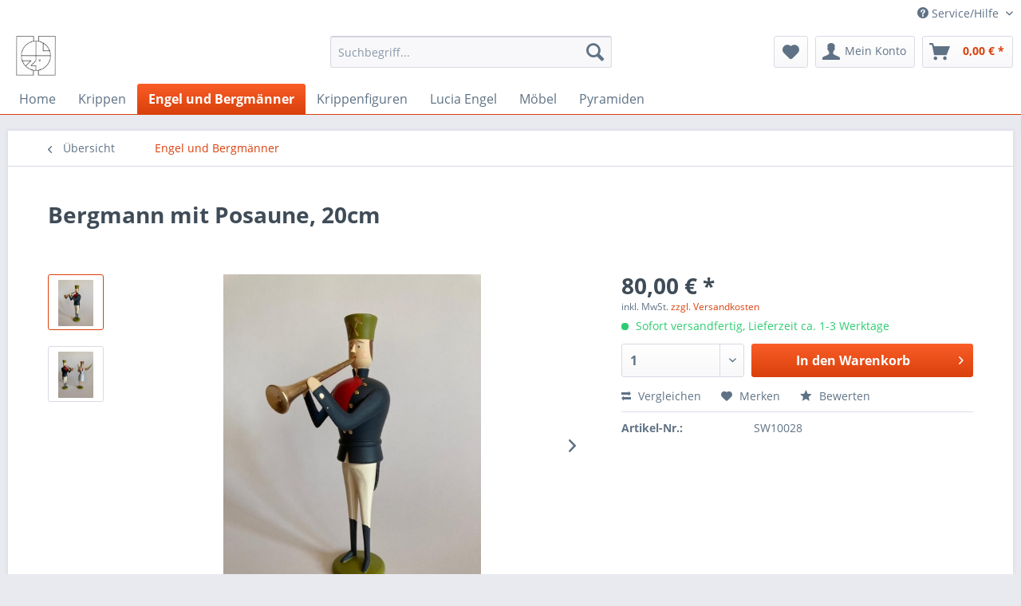

--- FILE ---
content_type: text/html; charset=UTF-8
request_url: https://laden.holzpunktdesign.de/engel-und-bergmaenner/29/bergmann-mit-posaune-20cm
body_size: 11157
content:
<!DOCTYPE html>
<html class="no-js" lang="de" itemscope="itemscope" itemtype="http://schema.org/WebPage">
<head>
<meta charset="utf-8">
<meta name="author" content="" />
<meta name="robots" content="index,follow" />
<meta name="revisit-after" content="15 days" />
<meta name="keywords" content="20cm, Bergmann, Posaune, Höhe, gedrechselt, beschnitzt, bemalt;, passend, Musikengel, Engel, Preis, enthalten" />
<meta name="description" content="Bergmann mit Posaune, Höhe 20cm, gedrechselt, beschnitzt, bemalt; passend zu Musikengel 20cm, Engel nicht im Preis enthalten" />
<meta property="og:type" content="product" />
<meta property="og:site_name" content="laden.holzpunktdesign.de" />
<meta property="og:url" content="https://laden.holzpunktdesign.de/engel-und-bergmaenner/29/bergmann-mit-posaune-20cm" />
<meta property="og:title" content="Bergmann mit Posaune, 20cm" />
<meta property="og:description" content="Bergmann mit Posaune, Höhe 20cm, gedrechselt, beschnitzt, bemalt; passend zu Musikengel 20cm, Engel nicht im Preis enthalten" />
<meta property="og:image" content="https://laden.holzpunktdesign.de/media/image/bf/f4/e7/714bc3af-ad8b-4a08-846e-95af8dd6c89b.jpg" />
<meta property="product:brand" content="Hans" />
<meta property="product:price" content="80,00" />
<meta property="product:product_link" content="https://laden.holzpunktdesign.de/engel-und-bergmaenner/29/bergmann-mit-posaune-20cm" />
<meta name="twitter:card" content="product" />
<meta name="twitter:site" content="laden.holzpunktdesign.de" />
<meta name="twitter:title" content="Bergmann mit Posaune, 20cm" />
<meta name="twitter:description" content="Bergmann mit Posaune, Höhe 20cm, gedrechselt, beschnitzt, bemalt; passend zu Musikengel 20cm, Engel nicht im Preis enthalten" />
<meta name="twitter:image" content="https://laden.holzpunktdesign.de/media/image/bf/f4/e7/714bc3af-ad8b-4a08-846e-95af8dd6c89b.jpg" />
<meta itemprop="copyrightHolder" content="laden.holzpunktdesign.de" />
<meta itemprop="copyrightYear" content="2014" />
<meta itemprop="isFamilyFriendly" content="True" />
<meta itemprop="image" content="https://laden.holzpunktdesign.de/media/image/bb/50/5c/logo1.jpg" />
<meta name="viewport" content="width=device-width, initial-scale=1.0, user-scalable=no">
<meta name="mobile-web-app-capable" content="yes">
<meta name="apple-mobile-web-app-title" content="laden.holzpunktdesign.de">
<meta name="apple-mobile-web-app-capable" content="yes">
<meta name="apple-mobile-web-app-status-bar-style" content="default">
<link rel="apple-touch-icon-precomposed" href="/themes/Frontend/Responsive/frontend/_public/src/img/apple-touch-icon-precomposed.png">
<link rel="shortcut icon" href="/themes/Frontend/Responsive/frontend/_public/src/img/favicon.ico">
<meta name="msapplication-navbutton-color" content="#D9400B" />
<meta name="application-name" content="laden.holzpunktdesign.de" />
<meta name="msapplication-starturl" content="https://laden.holzpunktdesign.de/" />
<meta name="msapplication-window" content="width=1024;height=768" />
<meta name="msapplication-TileImage" content="/themes/Frontend/Responsive/frontend/_public/src/img/win-tile-image.png">
<meta name="msapplication-TileColor" content="#D9400B">
<meta name="theme-color" content="#D9400B" />
<link rel="canonical" href="https://laden.holzpunktdesign.de/engel-und-bergmaenner/29/bergmann-mit-posaune-20cm" />
<title itemprop="name">Bergmann mit Posaune, 20cm | Engel und Bergmänner | laden.holzpunktdesign.de</title>
<link href="/web/cache/1534321793_4073c31124a7433453a75c61d7dc259a.css" media="all" rel="stylesheet" type="text/css" />
</head>
<body class="is--ctl-detail is--act-index" >
<div class="page-wrap">
<noscript class="noscript-main">
<div class="alert is--warning">
<div class="alert--icon">
<i class="icon--element icon--warning"></i>
</div>
<div class="alert--content">
Um laden.holzpunktdesign.de in vollem Umfang nutzen zu k&ouml;nnen, empfehlen wir Ihnen Javascript in Ihrem Browser zu aktiveren.
</div>
</div>
</noscript>
<header class="header-main">
<div class="top-bar">
<div class="container block-group">
<nav class="top-bar--navigation block" role="menubar">
<div class="navigation--entry entry--compare is--hidden" role="menuitem" aria-haspopup="true" data-drop-down-menu="true">
</div>
<div class="navigation--entry entry--service has--drop-down" role="menuitem" aria-haspopup="true" data-drop-down-menu="true">
<i class="icon--service"></i> Service/Hilfe
<ul class="service--list is--rounded" role="menu">
<li class="service--entry" role="menuitem">
<a class="service--link" href="https://laden.holzpunktdesign.de/registerFC/index/sValidation/H" title="Händler-Login" >
Händler-Login
</a>
</li>
<li class="service--entry" role="menuitem">
<a class="service--link" href="https://laden.holzpunktdesign.de/kontaktformular" title="Kontakt" target="_self">
Kontakt
</a>
</li>
<li class="service--entry" role="menuitem">
<a class="service--link" href="https://laden.holzpunktdesign.de/versandkosten" title="Versandkosten" >
Versandkosten
</a>
</li>
<li class="service--entry" role="menuitem">
<a class="service--link" href="https://laden.holzpunktdesign.de/widerrufsrecht" title="Widerrufsrecht" >
Widerrufsrecht
</a>
</li>
<li class="service--entry" role="menuitem">
<a class="service--link" href="https://laden.holzpunktdesign.de/datenschutz" title="Datenschutz" >
Datenschutz
</a>
</li>
<li class="service--entry" role="menuitem">
<a class="service--link" href="https://laden.holzpunktdesign.de/agb" title="AGB" >
AGB
</a>
</li>
<li class="service--entry" role="menuitem">
<a class="service--link" href="https://laden.holzpunktdesign.de/impressum" title="Impressum" >
Impressum
</a>
</li>
</ul>
</div>
</nav>
</div>
</div>
<div class="container header--navigation">
<div class="logo-main block-group" role="banner">
<div class="logo--shop block">
<a class="logo--link" href="https://laden.holzpunktdesign.de/" title="laden.holzpunktdesign.de - zur Startseite wechseln">
<picture>
<source srcset="https://laden.holzpunktdesign.de/media/image/bb/50/5c/logo1.jpg" media="(min-width: 78.75em)">
<source srcset="https://laden.holzpunktdesign.de/media/image/bb/50/5c/logo1.jpg" media="(min-width: 64em)">
<source srcset="https://laden.holzpunktdesign.de/media/image/bb/50/5c/logo1.jpg" media="(min-width: 48em)">
<img srcset="https://laden.holzpunktdesign.de/media/image/bb/50/5c/logo1.jpg" alt="laden.holzpunktdesign.de - zur Startseite wechseln" />
</picture>
</a>
</div>
</div>
<nav class="shop--navigation block-group">
<ul class="navigation--list block-group" role="menubar">
<li class="navigation--entry entry--menu-left" role="menuitem">
<a class="entry--link entry--trigger btn is--icon-left" href="#offcanvas--left" data-offcanvas="true" data-offCanvasSelector=".sidebar-main">
<i class="icon--menu"></i> Menü
</a>
</li>
<li class="navigation--entry entry--search" role="menuitem" data-search="true" aria-haspopup="true">
<a class="btn entry--link entry--trigger" href="#show-hide--search" title="Suche anzeigen / schließen">
<i class="icon--search"></i>
<span class="search--display">Suchen</span>
</a>
<form action="/search" method="get" class="main-search--form">
<input type="search" name="sSearch" class="main-search--field" autocomplete="off" autocapitalize="off" placeholder="Suchbegriff..." maxlength="30" />
<button type="submit" class="main-search--button">
<i class="icon--search"></i>
<span class="main-search--text">Suchen</span>
</button>
<div class="form--ajax-loader">&nbsp;</div>
</form>
<div class="main-search--results"></div>
</li>
<li class="navigation--entry entry--notepad" role="menuitem">
<a href="https://laden.holzpunktdesign.de/note" title="Merkzettel" class="btn">
<i class="icon--heart"></i>
</a>
</li>
<li class="navigation--entry entry--account with-slt" role="menuitem" data-offcanvas="true" data-offCanvasSelector=".account--dropdown-navigation">
<a href="https://laden.holzpunktdesign.de/account" title="Mein Konto" class="btn is--icon-left entry--link account--link">
<i class="icon--account"></i>
<span class="account--display">
Mein Konto
</span>
</a>
<div class="account--dropdown-navigation">
<div class="navigation--smartphone">
<div class="entry--close-off-canvas">
<a href="#close-account-menu" class="account--close-off-canvas" title="Menü schließen">
Menü schließen <i class="icon--arrow-right"></i>
</a>
</div>
</div>
<div class="account--menu is--rounded is--personalized">
<h2 class="navigation--headline">
Mein Konto
</h2>
<div class="account--menu-container">
<ul class="sidebar--navigation navigation--list is--level0 show--active-items">
<li class="navigation--entry">
<span class="navigation--signin">
<a href="https://laden.holzpunktdesign.de/account#hide-registration" class="blocked--link btn is--primary navigation--signin-btn" data-collapseTarget="#registration" data-action="close">
Anmelden
</a>
<span class="navigation--register">
oder
<a href="https://laden.holzpunktdesign.de/account#show-registration" class="blocked--link" data-collapseTarget="#registration" data-action="open">
registrieren
</a>
</span>
</span>
</li>
<li class="navigation--entry">
<a href="https://laden.holzpunktdesign.de/account" title="Übersicht" class="navigation--link">
Übersicht
</a>
</li>
<li class="navigation--entry">
<a href="https://laden.holzpunktdesign.de/account/profile" title="Persönliche Daten" class="navigation--link" rel="nofollow">
Persönliche Daten
</a>
</li>
<li class="navigation--entry">
<a href="https://laden.holzpunktdesign.de/address/index/sidebar/" title="Adressen" class="navigation--link" rel="nofollow">
Adressen
</a>
</li>
<li class="navigation--entry">
<a href="https://laden.holzpunktdesign.de/account/payment" title="Zahlungsarten" class="navigation--link" rel="nofollow">
Zahlungsarten
</a>
</li>
<li class="navigation--entry">
<a href="https://laden.holzpunktdesign.de/account/orders" title="Bestellungen" class="navigation--link" rel="nofollow">
Bestellungen
</a>
</li>
<li class="navigation--entry">
<a href="https://laden.holzpunktdesign.de/account/downloads" title="Sofortdownloads" class="navigation--link" rel="nofollow">
Sofortdownloads
</a>
</li>
<li class="navigation--entry">
<a href="https://laden.holzpunktdesign.de/note" title="Merkzettel" class="navigation--link" rel="nofollow">
Merkzettel
</a>
</li>
</ul>
</div>
</div>
</div>
</li>
<li class="navigation--entry entry--cart" role="menuitem">
<a class="btn is--icon-left cart--link" href="https://laden.holzpunktdesign.de/checkout/cart" title="Warenkorb">
<span class="cart--display">
Warenkorb
</span>
<span class="badge is--primary is--minimal cart--quantity is--hidden">0</span>
<i class="icon--basket"></i>
<span class="cart--amount">
0,00&nbsp;&euro; *
</span>
</a>
<div class="ajax-loader">&nbsp;</div>
</li>
</ul>
</nav>
<div class="container--ajax-cart" data-collapse-cart="true" data-displayMode="offcanvas"></div>
</div>
</header>
<nav class="navigation-main">
<div class="container" data-menu-scroller="true" data-listSelector=".navigation--list.container" data-viewPortSelector=".navigation--list-wrapper">
<div class="navigation--list-wrapper">
<ul class="navigation--list container" role="menubar" itemscope="itemscope" itemtype="http://schema.org/SiteNavigationElement">
<li class="navigation--entry is--home" role="menuitem"><a class="navigation--link is--first" href="https://laden.holzpunktdesign.de/" title="Home" itemprop="url"><span itemprop="name">Home</span></a></li><li class="navigation--entry" role="menuitem"><a class="navigation--link" href="https://laden.holzpunktdesign.de/krippen/" title="Krippen" itemprop="url"><span itemprop="name">Krippen</span></a></li><li class="navigation--entry is--active" role="menuitem"><a class="navigation--link is--active" href="https://laden.holzpunktdesign.de/engel-und-bergmaenner/" title="Engel und Bergmänner" itemprop="url"><span itemprop="name">Engel und Bergmänner</span></a></li><li class="navigation--entry" role="menuitem"><a class="navigation--link" href="https://laden.holzpunktdesign.de/krippenfiguren/" title="Krippenfiguren" itemprop="url"><span itemprop="name">Krippenfiguren</span></a></li><li class="navigation--entry" role="menuitem"><a class="navigation--link" href="https://laden.holzpunktdesign.de/lucia-engel/" title="Lucia Engel" itemprop="url"><span itemprop="name">Lucia Engel</span></a></li><li class="navigation--entry" role="menuitem"><a class="navigation--link" href="https://laden.holzpunktdesign.de/moebel/" title="Möbel" itemprop="url"><span itemprop="name">Möbel</span></a></li><li class="navigation--entry" role="menuitem"><a class="navigation--link" href="https://laden.holzpunktdesign.de/pyramiden/" title="Pyramiden" itemprop="url"><span itemprop="name">Pyramiden</span></a></li>            </ul>
</div>
</div>
</nav>
<section class="content-main container block-group">
<nav class="content--breadcrumb block">
<a class="breadcrumb--button breadcrumb--link" href="https://laden.holzpunktdesign.de/engel-und-bergmaenner/" title="Übersicht">
<i class="icon--arrow-left"></i>
<span class="breadcrumb--title">Übersicht</span>
</a>
<ul class="breadcrumb--list" role="menu" itemscope itemtype="http://schema.org/BreadcrumbList">
<li class="breadcrumb--entry is--active" itemprop="itemListElement" itemscope itemtype="http://schema.org/ListItem">
<a class="breadcrumb--link" href="https://laden.holzpunktdesign.de/engel-und-bergmaenner/" title="Engel und Bergmänner" itemprop="item">
<link itemprop="url" href="https://laden.holzpunktdesign.de/engel-und-bergmaenner/" />
<span class="breadcrumb--title" itemprop="name">Engel und Bergmänner</span>
</a>
<meta itemprop="position" content="0" />
</li>
</ul>
</nav>
<nav class="product--navigation">
<a href="#" class="navigation--link link--prev">
<div class="link--prev-button">
<span class="link--prev-inner">Zurück</span>
</div>
<div class="image--wrapper">
<div class="image--container"></div>
</div>
</a>
<a href="#" class="navigation--link link--next">
<div class="link--next-button">
<span class="link--next-inner">Vor</span>
</div>
<div class="image--wrapper">
<div class="image--container"></div>
</div>
</a>
</nav>
<div class="content-main--inner">
<aside class="sidebar-main off-canvas">
<div class="navigation--smartphone">
<ul class="navigation--list ">
<li class="navigation--entry entry--close-off-canvas">
<a href="#close-categories-menu" title="Menü schließen" class="navigation--link">
Menü schließen <i class="icon--arrow-right"></i>
</a>
</li>
</ul>
<div class="mobile--switches">
</div>
</div>
<div class="sidebar--categories-wrapper" data-subcategory-nav="true" data-mainCategoryId="3" data-categoryId="5" data-fetchUrl="/widgets/listing/getCategory/categoryId/5">
<div class="categories--headline navigation--headline">
Kategorien
</div>
<div class="sidebar--categories-navigation">
<ul class="sidebar--navigation categories--navigation navigation--list is--drop-down is--level0 is--rounded" role="menu">
<li class="navigation--entry" role="menuitem">
<a class="navigation--link" href="https://laden.holzpunktdesign.de/krippen/" data-categoryId="4" data-fetchUrl="/widgets/listing/getCategory/categoryId/4" title="Krippen" >
Krippen
</a>
</li>
<li class="navigation--entry is--active" role="menuitem">
<a class="navigation--link is--active" href="https://laden.holzpunktdesign.de/engel-und-bergmaenner/" data-categoryId="5" data-fetchUrl="/widgets/listing/getCategory/categoryId/5" title="Engel und Bergmänner" >
Engel und Bergmänner
</a>
</li>
<li class="navigation--entry" role="menuitem">
<a class="navigation--link" href="https://laden.holzpunktdesign.de/krippenfiguren/" data-categoryId="6" data-fetchUrl="/widgets/listing/getCategory/categoryId/6" title="Krippenfiguren" >
Krippenfiguren
</a>
</li>
<li class="navigation--entry" role="menuitem">
<a class="navigation--link" href="https://laden.holzpunktdesign.de/lucia-engel/" data-categoryId="7" data-fetchUrl="/widgets/listing/getCategory/categoryId/7" title="Lucia Engel" >
Lucia Engel
</a>
</li>
<li class="navigation--entry" role="menuitem">
<a class="navigation--link" href="https://laden.holzpunktdesign.de/moebel/" data-categoryId="8" data-fetchUrl="/widgets/listing/getCategory/categoryId/8" title="Möbel" >
Möbel
</a>
</li>
<li class="navigation--entry" role="menuitem">
<a class="navigation--link" href="https://laden.holzpunktdesign.de/pyramiden/" data-categoryId="9" data-fetchUrl="/widgets/listing/getCategory/categoryId/9" title="Pyramiden" >
Pyramiden
</a>
</li>
</ul>
</div>
<div class="shop-sites--container is--rounded">
<div class="shop-sites--headline navigation--headline">
Informationen
</div>
<ul class="shop-sites--navigation sidebar--navigation navigation--list is--drop-down is--level0" role="menu">
<li class="navigation--entry" role="menuitem">
<a class="navigation--link" href="https://laden.holzpunktdesign.de/registerFC/index/sValidation/H" title="Händler-Login" data-categoryId="21" data-fetchUrl="/widgets/listing/getCustomPage/pageId/21" >
Händler-Login
</a>
</li>
<li class="navigation--entry" role="menuitem">
<a class="navigation--link" href="https://laden.holzpunktdesign.de/kontaktformular" title="Kontakt" data-categoryId="1" data-fetchUrl="/widgets/listing/getCustomPage/pageId/1" target="_self">
Kontakt
</a>
</li>
<li class="navigation--entry" role="menuitem">
<a class="navigation--link" href="https://laden.holzpunktdesign.de/versandkosten" title="Versandkosten" data-categoryId="6" data-fetchUrl="/widgets/listing/getCustomPage/pageId/6" >
Versandkosten
</a>
</li>
<li class="navigation--entry" role="menuitem">
<a class="navigation--link" href="https://laden.holzpunktdesign.de/widerrufsrecht" title="Widerrufsrecht" data-categoryId="8" data-fetchUrl="/widgets/listing/getCustomPage/pageId/8" >
Widerrufsrecht
</a>
</li>
<li class="navigation--entry" role="menuitem">
<a class="navigation--link" href="https://laden.holzpunktdesign.de/datenschutz" title="Datenschutz" data-categoryId="7" data-fetchUrl="/widgets/listing/getCustomPage/pageId/7" >
Datenschutz
</a>
</li>
<li class="navigation--entry" role="menuitem">
<a class="navigation--link" href="https://laden.holzpunktdesign.de/agb" title="AGB" data-categoryId="4" data-fetchUrl="/widgets/listing/getCustomPage/pageId/4" >
AGB
</a>
</li>
<li class="navigation--entry" role="menuitem">
<a class="navigation--link" href="https://laden.holzpunktdesign.de/impressum" title="Impressum" data-categoryId="3" data-fetchUrl="/widgets/listing/getCustomPage/pageId/3" >
Impressum
</a>
</li>
</ul>
</div>
</div>
</aside>
<div class="content--wrapper">
<div class="content product--details" itemscope itemtype="http://schema.org/Product" data-product-navigation="/widgets/listing/productNavigation" data-category-id="5" data-main-ordernumber="SW10028" data-ajax-wishlist="true" data-compare-ajax="true" data-ajax-variants-container="true">
<header class="product--header">
<div class="product--info">
<h1 class="product--title" itemprop="name">
Bergmann mit Posaune, 20cm
</h1>
<div class="product--rating-container">
<a href="#product--publish-comment" class="product--rating-link" rel="nofollow" title="Bewertung abgeben">
<span class="product--rating">
</span>
</a>
</div>
</div>
</header>
<div class="product--detail-upper block-group">
<div class="product--image-container image-slider product--image-zoom" data-image-slider="true" data-image-gallery="true" data-maxZoom="0" data-thumbnails=".image--thumbnails" >
<div class="image--thumbnails image-slider--thumbnails">
<div class="image-slider--thumbnails-slide">
<a href="" title="Vorschau: Bergmann mit Posaune, 20cm" class="thumbnail--link is--active">
<img srcset="https://laden.holzpunktdesign.de/media/image/63/0e/8c/714bc3af-ad8b-4a08-846e-95af8dd6c89b_200x200.jpg, https://laden.holzpunktdesign.de/media/image/98/76/fc/714bc3af-ad8b-4a08-846e-95af8dd6c89b_200x200@2x.jpg 2x" alt="Vorschau: Bergmann mit Posaune, 20cm" title="Vorschau: Bergmann mit Posaune, 20cm" class="thumbnail--image" />
</a>
<a href="" title="Vorschau: Bergmann mit Posaune, 20cm" class="thumbnail--link">
<img srcset="https://laden.holzpunktdesign.de/media/image/12/a4/86/eea4cb17-cd35-46f4-8593-bce70f9ba4a5_200x200.jpg, https://laden.holzpunktdesign.de/media/image/2c/63/0e/eea4cb17-cd35-46f4-8593-bce70f9ba4a5_200x200@2x.jpg 2x" alt="Vorschau: Bergmann mit Posaune, 20cm" title="Vorschau: Bergmann mit Posaune, 20cm" class="thumbnail--image" />
</a>
</div>
</div>
<div class="image-slider--container">
<div class="image-slider--slide">
<div class="image--box image-slider--item">
<span class="image--element" data-img-large="https://laden.holzpunktdesign.de/media/image/41/5a/d9/714bc3af-ad8b-4a08-846e-95af8dd6c89b_1280x1280.jpg" data-img-small="https://laden.holzpunktdesign.de/media/image/63/0e/8c/714bc3af-ad8b-4a08-846e-95af8dd6c89b_200x200.jpg" data-img-original="https://laden.holzpunktdesign.de/media/image/bf/f4/e7/714bc3af-ad8b-4a08-846e-95af8dd6c89b.jpg" data-alt="Bergmann mit Posaune, 20cm">
<span class="image--media">
<img srcset="https://laden.holzpunktdesign.de/media/image/63/25/be/714bc3af-ad8b-4a08-846e-95af8dd6c89b_600x600.jpg, https://laden.holzpunktdesign.de/media/image/65/5d/55/714bc3af-ad8b-4a08-846e-95af8dd6c89b_600x600@2x.jpg 2x" src="https://laden.holzpunktdesign.de/media/image/63/25/be/714bc3af-ad8b-4a08-846e-95af8dd6c89b_600x600.jpg" alt="Bergmann mit Posaune, 20cm" itemprop="image" />
</span>
</span>
</div>
<div class="image--box image-slider--item">
<span class="image--element" data-img-large="https://laden.holzpunktdesign.de/media/image/03/7a/df/eea4cb17-cd35-46f4-8593-bce70f9ba4a5_1280x1280.jpg" data-img-small="https://laden.holzpunktdesign.de/media/image/12/a4/86/eea4cb17-cd35-46f4-8593-bce70f9ba4a5_200x200.jpg" data-img-original="https://laden.holzpunktdesign.de/media/image/57/b0/80/eea4cb17-cd35-46f4-8593-bce70f9ba4a5.jpg" data-alt="Bergmann mit Posaune, 20cm">
<span class="image--media">
<img srcset="https://laden.holzpunktdesign.de/media/image/1d/52/de/eea4cb17-cd35-46f4-8593-bce70f9ba4a5_600x600.jpg, https://laden.holzpunktdesign.de/media/image/86/e5/08/eea4cb17-cd35-46f4-8593-bce70f9ba4a5_600x600@2x.jpg 2x" alt="Bergmann mit Posaune, 20cm" itemprop="image" />
</span>
</span>
</div>
</div>
</div>
<div class="image--dots image-slider--dots panel--dot-nav">
<a href="#" class="dot--link">&nbsp;</a>
<a href="#" class="dot--link">&nbsp;</a>
</div>
</div>
<div class="product--buybox block">
<meta itemprop="brand" content="Hans"/>
<div itemprop="offers" itemscope itemtype="http://schema.org/Offer" class="buybox--inner">
<meta itemprop="priceCurrency" content="EUR"/>
<div class="product--price price--default">
<span class="price--content content--default">
<meta itemprop="price" content="80.00">
80,00&nbsp;&euro; *
</span>
</div>
<p class="product--tax" data-content="" data-modalbox="true" data-targetSelector="a" data-mode="ajax">
inkl. MwSt. <a title="Versandkosten" href="https://laden.holzpunktdesign.de/versandkosten" style="text-decoration:underline">zzgl. Versandkosten</a>
</p>
<div class="product--delivery">
<link itemprop="availability" href="http://schema.org/InStock" />
<p class="delivery--information">
<span class="delivery--text delivery--text-available">
<i class="delivery--status-icon delivery--status-available"></i>
Sofort versandfertig, Lieferzeit ca. 1-3 Werktage
</span>
</p>
</div>
<div class="product--configurator">
</div>
<form name="sAddToBasket" method="post" action="https://laden.holzpunktdesign.de/checkout/addArticle" class="buybox--form" data-add-article="true" data-eventName="submit" data-showModal="false" data-addArticleUrl="https://laden.holzpunktdesign.de/checkout/ajaxAddArticleCart">
<input type="hidden" name="sActionIdentifier" value=""/>
<input type="hidden" name="sAddAccessories" id="sAddAccessories" value=""/>
<input type="hidden" name="sAdd" value="SW10028"/>
<div class="buybox--button-container block-group">
<div class="buybox--quantity block">
<div class="select-field">
<select id="sQuantity" name="sQuantity" class="quantity--select">
<option value="1">1</option>
<option value="2">2</option>
<option value="3">3</option>
</select>
</div>
</div>
<button class="buybox--button block btn is--primary is--icon-right is--center is--large" name="In den Warenkorb">
<span class="buy-btn--cart-add">In den</span> <span class="buy-btn--cart-text">Warenkorb</span> <i class="icon--arrow-right"></i>
</button>
</div>
</form>
<nav class="product--actions">
<form action="https://laden.holzpunktdesign.de/compare/add_article/articleID/29" method="post" class="action--form">
<button type="submit" data-product-compare-add="true" title="Vergleichen" class="action--link action--compare">
<i class="icon--compare"></i> Vergleichen
</button>
</form>
<form action="https://laden.holzpunktdesign.de/note/add/ordernumber/SW10028" method="post" class="action--form">
<button type="submit" class="action--link link--notepad" title="Auf den Merkzettel" data-ajaxUrl="https://laden.holzpunktdesign.de/note/ajaxAdd/ordernumber/SW10028" data-text="Gemerkt">
<i class="icon--heart"></i> <span class="action--text">Merken</span>
</button>
</form>
<a href="#content--product-reviews" data-show-tab="true" class="action--link link--publish-comment" rel="nofollow" title="Bewertung abgeben">
<i class="icon--star"></i> Bewerten
</a>
</nav>
</div>
<ul class="product--base-info list--unstyled">
<li class="base-info--entry entry--sku">
<strong class="entry--label">
Artikel-Nr.:
</strong>
<meta itemprop="productID" content="29"/>
<span class="entry--content" itemprop="sku">
SW10028
</span>
</li>
</ul>
</div>
</div>
<div class="tab-menu--product">
<div class="tab--navigation">
<a href="#" class="tab--link" title="Beschreibung" data-tabName="description">Beschreibung</a>
<a href="#" class="tab--link" title="Bewertungen" data-tabName="rating">
Bewertungen
<span class="product--rating-count">0</span>
</a>
</div>
<div class="tab--container-list">
<div class="tab--container">
<div class="tab--header">
<a href="#" class="tab--title" title="Beschreibung">Beschreibung</a>
</div>
<div class="tab--preview">
Bergmann mit Posaune, Höhe 20cm, gedrechselt, beschnitzt, bemalt; passend zu Musikengel 20cm,...<a href="#" class="tab--link" title=" mehr"> mehr</a>
</div>
<div class="tab--content">
<div class="buttons--off-canvas">
<a href="#" title="Menü schließen" class="close--off-canvas">
<i class="icon--arrow-left"></i>
Menü schließen
</a>
</div>
<div class="content--description">
<div class="content--title">
Produktinformationen "Bergmann mit Posaune, 20cm"
</div>
<div class="product--description" itemprop="description">
<p>Bergmann mit Posaune, Höhe 20cm, gedrechselt, beschnitzt, bemalt; passend zu Musikengel 20cm, Engel nicht im Preis enthalten</p>
</div>
<div class="content--title">
Weiterführende Links zu "Bergmann mit Posaune, 20cm"
</div>
<ul class="content--list list--unstyled">
<li class="list--entry">
<a href="https://laden.holzpunktdesign.de/anfrage-formular?sInquiry=detail&sOrdernumber=SW10028" rel="nofollow" class="content--link link--contact" title="Fragen zum Artikel?">
<i class="icon--arrow-right"></i> Fragen zum Artikel?
</a>
</li>
<li class="list--entry">
<a href="https://laden.holzpunktdesign.de/hans/" target="_parent" class="content--link link--supplier" title="Weitere Artikel von Hans">
<i class="icon--arrow-right"></i> Weitere Artikel von Hans
</a>
</li>
</ul>
</div>
</div>
</div>
<div class="tab--container">
<div class="tab--header">
<a href="#" class="tab--title" title="Bewertungen">Bewertungen</a>
<span class="product--rating-count">0</span>
</div>
<div class="tab--preview">
Bewertungen lesen, schreiben und diskutieren...<a href="#" class="tab--link" title=" mehr"> mehr</a>
</div>
<div id="tab--product-comment" class="tab--content">
<div class="buttons--off-canvas">
<a href="#" title="Menü schließen" class="close--off-canvas">
<i class="icon--arrow-left"></i>
Menü schließen
</a>
</div>
<div class="content--product-reviews" id="detail--product-reviews">
<div class="content--title">
Kundenbewertungen für "Bergmann mit Posaune, 20cm"
</div>
<div class="review--form-container">
<div id="product--publish-comment" class="content--title">
Bewertung schreiben
</div>
<div class="alert is--warning is--rounded">
<div class="alert--icon">
<i class="icon--element icon--warning"></i>
</div>
<div class="alert--content">
Bewertungen werden nach Überprüfung freigeschaltet.
</div>
</div>
<form method="post" action="https://laden.holzpunktdesign.de/engel-und-bergmaenner/29/bergmann-mit-posaune-20cm?action=rating&amp;c=5#detail--product-reviews" class="content--form review--form">
<input name="sVoteName" type="text" value="" class="review--field" placeholder="Ihr Name" />
<input name="sVoteMail" type="email" value="" class="review--field" placeholder="Ihre E-Mail-Adresse*" required="required" aria-required="true" />
<input name="sVoteSummary" type="text" value="" id="sVoteSummary" class="review--field" placeholder="Zusammenfassung*" required="required" aria-required="true" />
<div class="field--select review--field select-field">
<select name="sVoteStars">
<option value="10">10 sehr gut</option>
<option value="9">9</option>
<option value="8">8</option>
<option value="7">7</option>
<option value="6">6</option>
<option value="5">5</option>
<option value="4">4</option>
<option value="3">3</option>
<option value="2">2</option>
<option value="1">1 sehr schlecht</option>
</select>
</div>
<textarea name="sVoteComment" placeholder="Ihre Meinung" cols="3" rows="2" class="review--field"></textarea>
<div class="captcha--placeholder" data-src="/widgets/Captcha"></div>
<p class="review--notice">
Die mit einem * markierten Felder sind Pflichtfelder.
</p>
<div class="review--actions">
<button type="submit" class="btn is--primary" name="Submit">
Speichern
</button>
</div>
</form>
</div>
</div>
</div>
</div>
</div>
</div>
<div class="tab-menu--cross-selling">
<div class="tab--navigation">
<a href="#content--also-bought" title="Kunden kauften auch" class="tab--link">Kunden kauften auch</a>
<a href="#content--customer-viewed" title="Kunden haben sich ebenfalls angesehen" class="tab--link">Kunden haben sich ebenfalls angesehen</a>
</div>
<div class="tab--container-list">
<div class="tab--container" data-tab-id="alsobought">
<div class="tab--header">
<a href="#" class="tab--title" title="Kunden kauften auch">Kunden kauften auch</a>
</div>
<div class="tab--content content--also-bought">
<div class="bought--content">
<div class="product-slider " data-initOnEvent="onShowContent-alsobought" data-product-slider="true">
<div class="product-slider--container">
<div class="product-slider--item">
<div class="product--box box--slider" data-page-index="" data-ordernumber="SW10009" data-category-id="5">
<div class="box--content is--rounded">
<div class="product--badges">
</div>
<div class="product--info">
<a href="https://laden.holzpunktdesign.de/engel-und-bergmaenner/10/musikengel-stehend-20cm" title="Musikengel stehend 20cm" class="product--image">
<span class="image--element">
<span class="image--media">
<img srcset="https://laden.holzpunktdesign.de/media/image/f8/6b/80/musikengel-stehendtBKfvKSGalkoN_200x200.jpg" alt="Musikengel stehend 20cm" title="Musikengel stehend 20cm" />
</span>
</span>
</a>
<a href="https://laden.holzpunktdesign.de/engel-und-bergmaenner/10/musikengel-stehend-20cm" class="product--title" title="Musikengel stehend 20cm">
Musikengel stehend 20cm
</a>
<div class="product--price-info">
<div class="price--unit">
</div>
<div class="product--price">
<span class="price--default is--nowrap">
80,00&nbsp;&euro;
*
</span>
</div>
</div>
</div>
</div>
</div>
</div>
<div class="product-slider--item">
<div class="product--box box--slider" data-page-index="" data-ordernumber="SW10026" data-category-id="5">
<div class="box--content is--rounded">
<div class="product--badges">
</div>
<div class="product--info">
<a href="https://laden.holzpunktdesign.de/engel-und-bergmaenner/27/musikengel-schwebend-mit-trompete-10cm" title="Musikengel schwebend mit Trompete, 10cm" class="product--image">
<span class="image--element">
<span class="image--media">
<img srcset="https://laden.holzpunktdesign.de/media/image/df/bb/60/IMG_2981_200x200.jpg, https://laden.holzpunktdesign.de/media/image/a6/1f/8d/IMG_2981_200x200@2x.jpg 2x" alt="Musikengel schwebend mit Trompete, 10cm" title="Musikengel schwebend mit Trompete, 10cm" />
</span>
</span>
</a>
<a href="https://laden.holzpunktdesign.de/engel-und-bergmaenner/27/musikengel-schwebend-mit-trompete-10cm" class="product--title" title="Musikengel schwebend mit Trompete, 10cm">
Musikengel schwebend mit Trompete, 10cm
</a>
<div class="product--price-info">
<div class="price--unit">
</div>
<div class="product--price">
<span class="price--default is--nowrap">
35,00&nbsp;&euro;
*
</span>
</div>
</div>
</div>
</div>
</div>
</div>
<div class="product-slider--item">
<div class="product--box box--slider" data-page-index="" data-ordernumber="SW10019" data-category-id="5">
<div class="box--content is--rounded">
<div class="product--badges">
</div>
<div class="product--info">
<a href="https://laden.holzpunktdesign.de/engel-und-bergmaenner/20/musikengel-schwebend-mit-schelle-10cm" title="Musikengel schwebend  mit Schelle, 10cm" class="product--image">
<span class="image--element">
<span class="image--media">
<img srcset="https://laden.holzpunktdesign.de/media/image/c5/fa/e7/0765ca50-ce0b-4dc0-8805-6d1bccbdc2f4_200x200.jpg, https://laden.holzpunktdesign.de/media/image/d4/75/81/0765ca50-ce0b-4dc0-8805-6d1bccbdc2f4_200x200@2x.jpg 2x" alt="Musikengel schwebend  mit Schelle, 10cm" title="Musikengel schwebend  mit Schelle, 10cm" />
</span>
</span>
</a>
<a href="https://laden.holzpunktdesign.de/engel-und-bergmaenner/20/musikengel-schwebend-mit-schelle-10cm" class="product--title" title="Musikengel schwebend  mit Schelle, 10cm">
Musikengel schwebend  mit Schelle, 10cm
</a>
<div class="product--price-info">
<div class="price--unit">
</div>
<div class="product--price">
<span class="price--default is--nowrap">
35,00&nbsp;&euro;
*
</span>
</div>
</div>
</div>
</div>
</div>
</div>
<div class="product-slider--item">
<div class="product--box box--slider" data-page-index="" data-ordernumber="SW10016" data-category-id="5">
<div class="box--content is--rounded">
<div class="product--badges">
</div>
<div class="product--info">
<a href="https://laden.holzpunktdesign.de/engel-und-bergmaenner/17/musikengel-schwebend-mit-floete-10cm" title="Musikengel  schwebend mit Flöte, 10cm" class="product--image">
<span class="image--element">
<span class="image--media">
<img srcset="https://laden.holzpunktdesign.de/media/image/f6/5d/72/IMG_2988_200x200.jpg, https://laden.holzpunktdesign.de/media/image/9d/1e/82/IMG_2988_200x200@2x.jpg 2x" alt="Musikengel  schwebend mit Flöte, 10cm" title="Musikengel  schwebend mit Flöte, 10cm" />
</span>
</span>
</a>
<a href="https://laden.holzpunktdesign.de/engel-und-bergmaenner/17/musikengel-schwebend-mit-floete-10cm" class="product--title" title="Musikengel  schwebend mit Flöte, 10cm">
Musikengel  schwebend mit Flöte, 10cm
</a>
<div class="product--price-info">
<div class="price--unit">
</div>
<div class="product--price">
<span class="price--default is--nowrap">
35,00&nbsp;&euro;
*
</span>
</div>
</div>
</div>
</div>
</div>
</div>
<div class="product-slider--item">
<div class="product--box box--slider" data-page-index="" data-ordernumber="SW10001" data-category-id="5">
<div class="box--content is--rounded">
<div class="product--badges">
</div>
<div class="product--info">
<a href="https://laden.holzpunktdesign.de/engel-und-bergmaenner/2/engel-mit-1-kerzenhalter-wahlweise-rechts-oder-links-20cm" title="Engel mit 1 Kerzenhalter wahlweise rechts oder links, 20cm" class="product--image">
<span class="image--element">
<span class="image--media">
<img srcset="https://laden.holzpunktdesign.de/media/image/da/1a/a3/engel-mit-1-kerzenhaltermp5ARppC8Qr7x_200x200.jpg, https://laden.holzpunktdesign.de/media/image/5a/a5/5b/engel-mit-1-kerzenhaltermp5ARppC8Qr7x_200x200@2x.jpg 2x" alt="Engel mit 1 Kerzenhalter wahlweise rechts oder links, 20cm" title="Engel mit 1 Kerzenhalter wahlweise rechts oder links, 20cm" />
</span>
</span>
</a>
<a href="https://laden.holzpunktdesign.de/engel-und-bergmaenner/2/engel-mit-1-kerzenhalter-wahlweise-rechts-oder-links-20cm" class="product--title" title="Engel mit 1 Kerzenhalter wahlweise rechts oder links, 20cm">
Engel mit 1 Kerzenhalter wahlweise rechts oder...
</a>
<div class="product--price-info">
<div class="price--unit">
</div>
<div class="product--price">
<span class="price--default is--nowrap">
80,00&nbsp;&euro;
*
</span>
</div>
</div>
</div>
</div>
</div>
</div>
</div>
</div>
</div>
</div>
</div>
<div class="tab--container" data-tab-id="alsoviewed">
<div class="tab--header">
<a href="#" class="tab--title" title="Kunden haben sich ebenfalls angesehen">Kunden haben sich ebenfalls angesehen</a>
</div>
<div class="tab--content content--also-viewed">
<div class="viewed--content">
<div class="product-slider " data-initOnEvent="onShowContent-alsoviewed" data-product-slider="true">
<div class="product-slider--container">
<div class="product-slider--item">
<div class="product--box box--slider" data-page-index="" data-ordernumber="SW10015" data-category-id="5">
<div class="box--content is--rounded">
<div class="product--badges">
</div>
<div class="product--info">
<a href="https://laden.holzpunktdesign.de/engel-und-bergmaenner/16/kranzengel-mit-12-kerzenhaltern-65cm" title="Kranzengel mit 12 Kerzenhaltern, 65cm" class="product--image">
<span class="image--element">
<span class="image--media">
<img srcset="https://laden.holzpunktdesign.de/media/image/a6/f4/8d/kranzengel_3_200x200.jpg" alt="Kranzengel mit 12 Kerzenhaltern, 65cm" title="Kranzengel mit 12 Kerzenhaltern, 65cm" />
</span>
</span>
</a>
<a href="https://laden.holzpunktdesign.de/engel-und-bergmaenner/16/kranzengel-mit-12-kerzenhaltern-65cm" class="product--title" title="Kranzengel mit 12 Kerzenhaltern, 65cm">
Kranzengel mit 12 Kerzenhaltern, 65cm
</a>
<div class="product--price-info">
<div class="price--unit">
</div>
<div class="product--price">
<span class="price--default is--nowrap">
300,00&nbsp;&euro;
*
</span>
</div>
</div>
</div>
</div>
</div>
</div>
<div class="product-slider--item">
<div class="product--box box--slider" data-page-index="" data-ordernumber="SW10019" data-category-id="5">
<div class="box--content is--rounded">
<div class="product--badges">
</div>
<div class="product--info">
<a href="https://laden.holzpunktdesign.de/engel-und-bergmaenner/20/musikengel-schwebend-mit-schelle-10cm" title="Musikengel schwebend  mit Schelle, 10cm" class="product--image">
<span class="image--element">
<span class="image--media">
<img srcset="https://laden.holzpunktdesign.de/media/image/c5/fa/e7/0765ca50-ce0b-4dc0-8805-6d1bccbdc2f4_200x200.jpg, https://laden.holzpunktdesign.de/media/image/d4/75/81/0765ca50-ce0b-4dc0-8805-6d1bccbdc2f4_200x200@2x.jpg 2x" alt="Musikengel schwebend  mit Schelle, 10cm" title="Musikengel schwebend  mit Schelle, 10cm" />
</span>
</span>
</a>
<a href="https://laden.holzpunktdesign.de/engel-und-bergmaenner/20/musikengel-schwebend-mit-schelle-10cm" class="product--title" title="Musikengel schwebend  mit Schelle, 10cm">
Musikengel schwebend  mit Schelle, 10cm
</a>
<div class="product--price-info">
<div class="price--unit">
</div>
<div class="product--price">
<span class="price--default is--nowrap">
35,00&nbsp;&euro;
*
</span>
</div>
</div>
</div>
</div>
</div>
</div>
<div class="product-slider--item">
<div class="product--box box--slider" data-page-index="" data-ordernumber="SW10016" data-category-id="5">
<div class="box--content is--rounded">
<div class="product--badges">
</div>
<div class="product--info">
<a href="https://laden.holzpunktdesign.de/engel-und-bergmaenner/17/musikengel-schwebend-mit-floete-10cm" title="Musikengel  schwebend mit Flöte, 10cm" class="product--image">
<span class="image--element">
<span class="image--media">
<img srcset="https://laden.holzpunktdesign.de/media/image/f6/5d/72/IMG_2988_200x200.jpg, https://laden.holzpunktdesign.de/media/image/9d/1e/82/IMG_2988_200x200@2x.jpg 2x" alt="Musikengel  schwebend mit Flöte, 10cm" title="Musikengel  schwebend mit Flöte, 10cm" />
</span>
</span>
</a>
<a href="https://laden.holzpunktdesign.de/engel-und-bergmaenner/17/musikengel-schwebend-mit-floete-10cm" class="product--title" title="Musikengel  schwebend mit Flöte, 10cm">
Musikengel  schwebend mit Flöte, 10cm
</a>
<div class="product--price-info">
<div class="price--unit">
</div>
<div class="product--price">
<span class="price--default is--nowrap">
35,00&nbsp;&euro;
*
</span>
</div>
</div>
</div>
</div>
</div>
</div>
<div class="product-slider--item">
<div class="product--box box--slider" data-page-index="" data-ordernumber="SW10031" data-category-id="5">
<div class="box--content is--rounded">
<div class="product--badges">
</div>
<div class="product--info">
<a href="https://laden.holzpunktdesign.de/engel-und-bergmaenner/32/lichtertuerke" title="Lichtertürke" class="product--image">
<span class="image--element">
<span class="image--media">
<img srcset="https://laden.holzpunktdesign.de/media/image/e5/1f/f7/Lichterturke9hQjUbHVdvc3i_200x200.jpg, https://laden.holzpunktdesign.de/media/image/86/15/a6/Lichterturke9hQjUbHVdvc3i_200x200@2x.jpg 2x" alt="Lichtertürke" title="Lichtertürke" />
</span>
</span>
</a>
<a href="https://laden.holzpunktdesign.de/engel-und-bergmaenner/32/lichtertuerke" class="product--title" title="Lichtertürke">
Lichtertürke
</a>
<div class="product--price-info">
<div class="price--unit">
</div>
<div class="product--price">
<span class="price--default is--nowrap">
250,00&nbsp;&euro;
*
</span>
</div>
</div>
</div>
</div>
</div>
</div>
<div class="product-slider--item">
<div class="product--box box--slider" data-page-index="" data-ordernumber="SW10026" data-category-id="5">
<div class="box--content is--rounded">
<div class="product--badges">
</div>
<div class="product--info">
<a href="https://laden.holzpunktdesign.de/engel-und-bergmaenner/27/musikengel-schwebend-mit-trompete-10cm" title="Musikengel schwebend mit Trompete, 10cm" class="product--image">
<span class="image--element">
<span class="image--media">
<img srcset="https://laden.holzpunktdesign.de/media/image/df/bb/60/IMG_2981_200x200.jpg, https://laden.holzpunktdesign.de/media/image/a6/1f/8d/IMG_2981_200x200@2x.jpg 2x" alt="Musikengel schwebend mit Trompete, 10cm" title="Musikengel schwebend mit Trompete, 10cm" />
</span>
</span>
</a>
<a href="https://laden.holzpunktdesign.de/engel-und-bergmaenner/27/musikengel-schwebend-mit-trompete-10cm" class="product--title" title="Musikengel schwebend mit Trompete, 10cm">
Musikengel schwebend mit Trompete, 10cm
</a>
<div class="product--price-info">
<div class="price--unit">
</div>
<div class="product--price">
<span class="price--default is--nowrap">
35,00&nbsp;&euro;
*
</span>
</div>
</div>
</div>
</div>
</div>
</div>
<div class="product-slider--item">
<div class="product--box box--slider" data-page-index="" data-ordernumber="SW10002" data-category-id="5">
<div class="box--content is--rounded">
<div class="product--badges">
</div>
<div class="product--info">
<a href="https://laden.holzpunktdesign.de/krippen/3/krippen/pyramidenfiguren-satz-10cm" title="Krippen- / Pyramidenfiguren  (Satz), 10cm" class="product--image">
<span class="image--element">
<span class="image--media">
<img srcset="https://laden.holzpunktdesign.de/media/image/40/22/29/8581bc58-6f0b-494e-a469-b81be7c5a53d_200x200.jpg, https://laden.holzpunktdesign.de/media/image/62/e3/31/8581bc58-6f0b-494e-a469-b81be7c5a53d_200x200@2x.jpg 2x" alt="Krippen- / Pyramidenfiguren  (Satz), 10cm" title="Krippen- / Pyramidenfiguren  (Satz), 10cm" />
</span>
</span>
</a>
<a href="https://laden.holzpunktdesign.de/krippen/3/krippen/pyramidenfiguren-satz-10cm" class="product--title" title="Krippen- / Pyramidenfiguren  (Satz), 10cm">
Krippen- / Pyramidenfiguren  (Satz), 10cm
</a>
<div class="product--price-info">
<div class="price--unit">
</div>
<div class="product--price">
<span class="price--default is--nowrap">
420,00&nbsp;&euro;
*
</span>
</div>
</div>
</div>
</div>
</div>
</div>
<div class="product-slider--item">
<div class="product--box box--slider" data-page-index="" data-ordernumber="SW10027" data-category-id="5">
<div class="box--content is--rounded">
<div class="product--badges">
</div>
<div class="product--info">
<a href="https://laden.holzpunktdesign.de/engel-und-bergmaenner/28/schwebeengel-50cm" title="Schwebeengel, 50cm" class="product--image">
<span class="image--element">
<span class="image--media">
<img srcset="https://laden.holzpunktdesign.de/media/image/b6/01/84/ENGEL2_200x200.jpg, https://laden.holzpunktdesign.de/media/image/59/f4/22/ENGEL2_200x200@2x.jpg 2x" alt="Schwebeengel, 50cm" title="Schwebeengel, 50cm" />
</span>
</span>
</a>
<a href="https://laden.holzpunktdesign.de/engel-und-bergmaenner/28/schwebeengel-50cm" class="product--title" title="Schwebeengel, 50cm">
Schwebeengel, 50cm
</a>
<div class="product--price-info">
<div class="price--unit">
</div>
<div class="product--price">
<span class="price--default is--nowrap">
220,00&nbsp;&euro;
*
</span>
</div>
</div>
</div>
</div>
</div>
</div>
<div class="product-slider--item">
<div class="product--box box--slider" data-page-index="" data-ordernumber="SW10009" data-category-id="5">
<div class="box--content is--rounded">
<div class="product--badges">
</div>
<div class="product--info">
<a href="https://laden.holzpunktdesign.de/engel-und-bergmaenner/10/musikengel-stehend-20cm" title="Musikengel stehend 20cm" class="product--image">
<span class="image--element">
<span class="image--media">
<img srcset="https://laden.holzpunktdesign.de/media/image/f8/6b/80/musikengel-stehendtBKfvKSGalkoN_200x200.jpg" alt="Musikengel stehend 20cm" title="Musikengel stehend 20cm" />
</span>
</span>
</a>
<a href="https://laden.holzpunktdesign.de/engel-und-bergmaenner/10/musikengel-stehend-20cm" class="product--title" title="Musikengel stehend 20cm">
Musikengel stehend 20cm
</a>
<div class="product--price-info">
<div class="price--unit">
</div>
<div class="product--price">
<span class="price--default is--nowrap">
80,00&nbsp;&euro;
*
</span>
</div>
</div>
</div>
</div>
</div>
</div>
<div class="product-slider--item">
<div class="product--box box--slider" data-page-index="" data-ordernumber="SW10023" data-category-id="5">
<div class="box--content is--rounded">
<div class="product--badges">
</div>
<div class="product--info">
<a href="https://laden.holzpunktdesign.de/engel-und-bergmaenner/24/bergmann-30cm" title="Bergmann, 30cm" class="product--image">
<span class="image--element">
<span class="image--media">
<img srcset="https://laden.holzpunktdesign.de/media/image/df/f7/71/bergmann2_200x200.jpg, https://laden.holzpunktdesign.de/media/image/96/20/b7/bergmann2_200x200@2x.jpg 2x" alt="Bergmann, 30cm" title="Bergmann, 30cm" />
</span>
</span>
</a>
<a href="https://laden.holzpunktdesign.de/engel-und-bergmaenner/24/bergmann-30cm" class="product--title" title="Bergmann, 30cm">
Bergmann, 30cm
</a>
<div class="product--price-info">
<div class="price--unit">
</div>
<div class="product--price">
<span class="price--default is--nowrap">
140,00&nbsp;&euro;
*
</span>
</div>
</div>
</div>
</div>
</div>
</div>
<div class="product-slider--item">
<div class="product--box box--slider" data-page-index="" data-ordernumber="SW10017" data-category-id="5">
<div class="box--content is--rounded">
<div class="product--badges">
</div>
<div class="product--info">
<a href="https://laden.holzpunktdesign.de/engel-und-bergmaenner/18/musikengel-schwebend-mit-posaune-10cm" title="Musikengel schwebend mit Posaune 10cm" class="product--image">
<span class="image--element">
<span class="image--media">
<img srcset="https://laden.holzpunktdesign.de/media/image/55/b7/f1/IMG_2949_200x200.jpg, https://laden.holzpunktdesign.de/media/image/7a/ce/f0/IMG_2949_200x200@2x.jpg 2x" alt="Musikengel schwebend mit Posaune 10cm" title="Musikengel schwebend mit Posaune 10cm" />
</span>
</span>
</a>
<a href="https://laden.holzpunktdesign.de/engel-und-bergmaenner/18/musikengel-schwebend-mit-posaune-10cm" class="product--title" title="Musikengel schwebend mit Posaune 10cm">
Musikengel schwebend mit Posaune 10cm
</a>
<div class="product--price-info">
<div class="price--unit">
</div>
<div class="product--price">
<span class="price--default is--nowrap">
35,00&nbsp;&euro;
*
</span>
</div>
</div>
</div>
</div>
</div>
</div>
<div class="product-slider--item">
<div class="product--box box--slider" data-page-index="" data-ordernumber="SW10014" data-category-id="5">
<div class="box--content is--rounded">
<div class="product--badges">
</div>
<div class="product--info">
<a href="https://laden.holzpunktdesign.de/krippenfiguren/15/flucht-nach-aegypten" title="Flucht nach Ägypten" class="product--image">
<span class="image--element">
<span class="image--media">
<img srcset="https://laden.holzpunktdesign.de/media/image/33/57/70/996a1b0e-f8f6-407e-a3c4-51f281cb20b4_200x200.jpg, https://laden.holzpunktdesign.de/media/image/2f/7f/e8/996a1b0e-f8f6-407e-a3c4-51f281cb20b4_200x200@2x.jpg 2x" alt="Flucht nach Ägypten" title="Flucht nach Ägypten" />
</span>
</span>
</a>
<a href="https://laden.holzpunktdesign.de/krippenfiguren/15/flucht-nach-aegypten" class="product--title" title="Flucht nach Ägypten">
Flucht nach Ägypten
</a>
<div class="product--price-info">
<div class="price--unit">
</div>
<div class="product--price">
<span class="price--default is--nowrap">
140,00&nbsp;&euro;
*
</span>
</div>
</div>
</div>
</div>
</div>
</div>
<div class="product-slider--item">
<div class="product--box box--slider" data-page-index="" data-ordernumber="SW10029" data-category-id="5">
<div class="box--content is--rounded">
<div class="product--badges">
</div>
<div class="product--info">
<a href="https://laden.holzpunktdesign.de/engel-und-bergmaenner/30/engel-schwebend-mit-harmonika-20cm" title="Engel schwebend mit Harmonika, 20cm" class="product--image">
<span class="image--element">
<span class="image--media">
<img srcset="https://laden.holzpunktdesign.de/media/image/90/43/b5/f7fa36f9-fb10-4eed-8c4b-21319eb7b657_200x200.jpg, https://laden.holzpunktdesign.de/media/image/94/2f/3a/f7fa36f9-fb10-4eed-8c4b-21319eb7b657_200x200@2x.jpg 2x" alt="Engel schwebend mit Harmonika, 20cm" title="Engel schwebend mit Harmonika, 20cm" />
</span>
</span>
</a>
<a href="https://laden.holzpunktdesign.de/engel-und-bergmaenner/30/engel-schwebend-mit-harmonika-20cm" class="product--title" title="Engel schwebend mit Harmonika, 20cm">
Engel schwebend mit Harmonika, 20cm
</a>
<div class="product--price-info">
<div class="price--unit">
</div>
<div class="product--price">
<span class="price--default is--nowrap">
80,00&nbsp;&euro;
*
</span>
</div>
</div>
</div>
</div>
</div>
</div>
<div class="product-slider--item">
<div class="product--box box--slider" data-page-index="" data-ordernumber="SW10024" data-category-id="5">
<div class="box--content is--rounded">
<div class="product--badges">
</div>
<div class="product--info">
<a href="https://laden.holzpunktdesign.de/engel-und-bergmaenner/25/engel-mit-brotteig-armen-30cm" title="Engel mit Brotteig-Armen, 30cm" class="product--image">
<span class="image--element">
<span class="image--media">
<img srcset="https://laden.holzpunktdesign.de/media/image/8b/ec/a6/engel_brotteig1_200x200.jpg, https://laden.holzpunktdesign.de/media/image/f2/77/17/engel_brotteig1_200x200@2x.jpg 2x" alt="Engel mit Brotteig-Armen, 30cm" title="Engel mit Brotteig-Armen, 30cm" />
</span>
</span>
</a>
<a href="https://laden.holzpunktdesign.de/engel-und-bergmaenner/25/engel-mit-brotteig-armen-30cm" class="product--title" title="Engel mit Brotteig-Armen, 30cm">
Engel mit Brotteig-Armen, 30cm
</a>
<div class="product--price-info">
<div class="price--unit">
</div>
<div class="product--price">
<span class="price--default is--nowrap">
140,00&nbsp;&euro;
*
</span>
</div>
</div>
</div>
</div>
</div>
</div>
<div class="product-slider--item">
<div class="product--box box--slider" data-page-index="" data-ordernumber="SW10021" data-category-id="5">
<div class="box--content is--rounded">
<div class="product--badges">
</div>
<div class="product--info">
<a href="https://laden.holzpunktdesign.de/krippenfiguren/22/schornsteinfeger-20cm" title="Schornsteinfeger, 20cm" class="product--image">
<span class="image--element">
<span class="image--media">
<img srcset="https://laden.holzpunktdesign.de/media/image/db/54/02/02530645-640a-459e-94cf-ebb59649ebe8_200x200.jpg, https://laden.holzpunktdesign.de/media/image/5b/f6/c9/02530645-640a-459e-94cf-ebb59649ebe8_200x200@2x.jpg 2x" alt="Schornsteinfeger, 20cm" title="Schornsteinfeger, 20cm" />
</span>
</span>
</a>
<a href="https://laden.holzpunktdesign.de/krippenfiguren/22/schornsteinfeger-20cm" class="product--title" title="Schornsteinfeger, 20cm">
Schornsteinfeger, 20cm
</a>
<div class="product--price-info">
<div class="price--unit">
</div>
<div class="product--price">
<span class="price--default is--nowrap">
80,00&nbsp;&euro;
*
</span>
</div>
</div>
</div>
</div>
</div>
</div>
<div class="product-slider--item">
<div class="product--box box--slider" data-page-index="" data-ordernumber="SW10020" data-category-id="5">
<div class="box--content is--rounded">
<div class="product--badges">
</div>
<div class="product--info">
<a href="https://laden.holzpunktdesign.de/krippenfiguren/21/kindelbaum" title="Kindelbaum" class="product--image">
<span class="image--element">
<span class="image--media">
<img srcset="https://laden.holzpunktdesign.de/media/image/60/02/b8/kindelbaum_200x200.jpg" alt="Kindelbaum" title="Kindelbaum" />
</span>
</span>
</a>
<a href="https://laden.holzpunktdesign.de/krippenfiguren/21/kindelbaum" class="product--title" title="Kindelbaum">
Kindelbaum
</a>
<div class="product--price-info">
<div class="price--unit">
</div>
<div class="product--price">
<span class="price--default is--nowrap">
150,00&nbsp;&euro;
*
</span>
</div>
</div>
</div>
</div>
</div>
</div>
<div class="product-slider--item">
<div class="product--box box--slider" data-page-index="" data-ordernumber="SW10007" data-category-id="5">
<div class="box--content is--rounded">
<div class="product--badges">
</div>
<div class="product--info">
<a href="https://laden.holzpunktdesign.de/engel-und-bergmaenner/8/engel-schwebend-mit-posaune-20cm" title="Engel schwebend mit Posaune, 20cm" class="product--image">
<span class="image--element">
<span class="image--media">
<img srcset="https://laden.holzpunktdesign.de/media/image/ef/09/e0/musikenge-schwebend-seite_200x200.jpg" alt="Engel schwebend mit Posaune, 20cm" title="Engel schwebend mit Posaune, 20cm" />
</span>
</span>
</a>
<a href="https://laden.holzpunktdesign.de/engel-und-bergmaenner/8/engel-schwebend-mit-posaune-20cm" class="product--title" title="Engel schwebend mit Posaune, 20cm">
Engel schwebend mit Posaune, 20cm
</a>
<div class="product--price-info">
<div class="price--unit">
</div>
<div class="product--price">
<span class="price--default is--nowrap">
80,00&nbsp;&euro;
*
</span>
</div>
</div>
</div>
</div>
</div>
</div>
<div class="product-slider--item">
<div class="product--box box--slider" data-page-index="" data-ordernumber="SW10003" data-category-id="5">
<div class="box--content is--rounded">
<div class="product--badges">
</div>
<div class="product--info">
<a href="https://laden.holzpunktdesign.de/krippen/4/krippenkasten" title="Krippenkasten" class="product--image">
<span class="image--element">
<span class="image--media">
<img srcset="https://laden.holzpunktdesign.de/media/image/c7/2f/9e/weihnachtskrippe_erzgebirge_offen4ofp7Ei49a9sq_200x200.jpg, https://laden.holzpunktdesign.de/media/image/d5/0d/8e/weihnachtskrippe_erzgebirge_offen4ofp7Ei49a9sq_200x200@2x.jpg 2x" alt="Krippenkasten" title="Krippenkasten" />
</span>
</span>
</a>
<a href="https://laden.holzpunktdesign.de/krippen/4/krippenkasten" class="product--title" title="Krippenkasten">
Krippenkasten
</a>
<div class="product--price-info">
<div class="price--unit">
</div>
<div class="product--price">
<span class="price--default is--nowrap">
750,00&nbsp;&euro;
*
</span>
</div>
</div>
</div>
</div>
</div>
</div>
<div class="product-slider--item">
<div class="product--box box--slider" data-page-index="" data-ordernumber="SW10041" data-category-id="5">
<div class="box--content is--rounded">
<div class="product--badges">
</div>
<div class="product--info">
<a href="https://laden.holzpunktdesign.de/engel-und-bergmaenner/42/musikengel-schwebend-55cm-mit-schelle" title="Musikengel schwebend, 55cm, mit Schelle" class="product--image">
<span class="image--element">
<span class="image--media">
<img srcset="https://laden.holzpunktdesign.de/media/image/a0/0a/ea/IMG_2844xh1pU5wFygdUZ_200x200.jpg, https://laden.holzpunktdesign.de/media/image/1a/99/27/IMG_2844xh1pU5wFygdUZ_200x200@2x.jpg 2x" alt="Musikengel schwebend, 55cm, mit Schelle" title="Musikengel schwebend, 55cm, mit Schelle" />
</span>
</span>
</a>
<a href="https://laden.holzpunktdesign.de/engel-und-bergmaenner/42/musikengel-schwebend-55cm-mit-schelle" class="product--title" title="Musikengel schwebend, 55cm, mit Schelle">
Musikengel schwebend, 55cm, mit Schelle
</a>
<div class="product--price-info">
<div class="price--unit">
</div>
<div class="product--price">
<span class="price--default is--nowrap">
220,00&nbsp;&euro;
*
</span>
</div>
</div>
</div>
</div>
</div>
</div>
<div class="product-slider--item">
<div class="product--box box--slider" data-page-index="" data-ordernumber="SW10030" data-category-id="5">
<div class="box--content is--rounded">
<div class="product--badges">
</div>
<div class="product--info">
<a href="https://laden.holzpunktdesign.de/engel-und-bergmaenner/31/schwebeengel-40cm" title="Schwebeengel, 40cm" class="product--image">
<span class="image--element">
<span class="image--media">
<img srcset="https://laden.holzpunktdesign.de/media/image/92/8a/d2/Engel-schwebend-40-2_200x200.jpg, https://laden.holzpunktdesign.de/media/image/a5/7c/55/Engel-schwebend-40-2_200x200@2x.jpg 2x" alt="Schwebeengel, 40cm" title="Schwebeengel, 40cm" />
</span>
</span>
</a>
<a href="https://laden.holzpunktdesign.de/engel-und-bergmaenner/31/schwebeengel-40cm" class="product--title" title="Schwebeengel, 40cm">
Schwebeengel, 40cm
</a>
<div class="product--price-info">
<div class="price--unit">
</div>
<div class="product--price">
<span class="price--default is--nowrap">
160,00&nbsp;&euro;
*
</span>
</div>
</div>
</div>
</div>
</div>
</div>
<div class="product-slider--item">
<div class="product--box box--slider" data-page-index="" data-ordernumber="SW10025" data-category-id="5">
<div class="box--content is--rounded">
<div class="product--badges">
</div>
<div class="product--info">
<a href="https://laden.holzpunktdesign.de/engel-und-bergmaenner/26/engel-mit-brettelarmen-30cm" title="Engel mit Brettelarmen, 30cm" class="product--image">
<span class="image--element">
<span class="image--media">
<img srcset="https://laden.holzpunktdesign.de/media/image/4b/cc/10/engel1_200x200.jpg, https://laden.holzpunktdesign.de/media/image/7a/2f/6c/engel1_200x200@2x.jpg 2x" alt="Engel mit Brettelarmen, 30cm" title="Engel mit Brettelarmen, 30cm" />
</span>
</span>
</a>
<a href="https://laden.holzpunktdesign.de/engel-und-bergmaenner/26/engel-mit-brettelarmen-30cm" class="product--title" title="Engel mit Brettelarmen, 30cm">
Engel mit Brettelarmen, 30cm
</a>
<div class="product--price-info">
<div class="price--unit">
</div>
<div class="product--price">
<span class="price--default is--nowrap">
140,00&nbsp;&euro;
*
</span>
</div>
</div>
</div>
</div>
</div>
</div>
<div class="product-slider--item">
<div class="product--box box--slider" data-page-index="" data-ordernumber="SW10011" data-category-id="5">
<div class="box--content is--rounded">
<div class="product--badges">
</div>
<div class="product--info">
<a href="https://laden.holzpunktdesign.de/engel-und-bergmaenner/12/bogenengel-40cm" title="Bogenengel 40cm" class="product--image">
<span class="image--element">
<span class="image--media">
<img srcset="https://laden.holzpunktdesign.de/media/image/fa/a5/c3/02a8ad79-53c6-4f2c-b3cb-b671091554a2_200x200.jpg, https://laden.holzpunktdesign.de/media/image/08/b7/21/02a8ad79-53c6-4f2c-b3cb-b671091554a2_200x200@2x.jpg 2x" alt="Bogenengel 40cm" title="Bogenengel 40cm" />
</span>
</span>
</a>
<a href="https://laden.holzpunktdesign.de/engel-und-bergmaenner/12/bogenengel-40cm" class="product--title" title="Bogenengel 40cm">
Bogenengel 40cm
</a>
<div class="product--price-info">
<div class="price--unit">
</div>
<div class="product--price">
<span class="price--default is--nowrap">
160,00&nbsp;&euro;
*
</span>
</div>
</div>
</div>
</div>
</div>
</div>
<div class="product-slider--item">
<div class="product--box box--slider" data-page-index="" data-ordernumber="SW10004" data-category-id="5">
<div class="box--content is--rounded">
<div class="product--badges">
</div>
<div class="product--info">
<a href="https://laden.holzpunktdesign.de/krippenfiguren/5/adam-und-eva" title="Adam und Eva" class="product--image">
<span class="image--element">
<span class="image--media">
<img srcset="https://laden.holzpunktdesign.de/media/image/75/a6/84/dsc_0083Za2g2nARcKpo8_200x200.jpg" alt="Adam und Eva" title="Adam und Eva" />
</span>
</span>
</a>
<a href="https://laden.holzpunktdesign.de/krippenfiguren/5/adam-und-eva" class="product--title" title="Adam und Eva">
Adam und Eva
</a>
<div class="product--price-info">
<div class="price--unit">
</div>
<div class="product--price">
<span class="price--default is--nowrap">
130,00&nbsp;&euro;
*
</span>
</div>
</div>
</div>
</div>
</div>
</div>
<div class="product-slider--item">
<div class="product--box box--slider" data-page-index="" data-ordernumber="SW10040" data-category-id="5">
<div class="box--content is--rounded">
<div class="product--badges">
</div>
<div class="product--info">
<a href="https://laden.holzpunktdesign.de/engel-und-bergmaenner/41/musikengel-schwebend-55cm-mit-trompete" title="Musikengel schwebend, 55cm, mit Trompete" class="product--image">
<span class="image--element">
<span class="image--media">
<img srcset="https://laden.holzpunktdesign.de/media/image/b2/74/ef/IMG_2831_n_200x200.jpg, https://laden.holzpunktdesign.de/media/image/a9/fe/44/IMG_2831_n_200x200@2x.jpg 2x" alt="Musikengel schwebend, 55cm, mit Trompete" title="Musikengel schwebend, 55cm, mit Trompete" />
</span>
</span>
</a>
<a href="https://laden.holzpunktdesign.de/engel-und-bergmaenner/41/musikengel-schwebend-55cm-mit-trompete" class="product--title" title="Musikengel schwebend, 55cm, mit Trompete">
Musikengel schwebend, 55cm, mit Trompete
</a>
<div class="product--price-info">
<div class="price--unit">
</div>
<div class="product--price">
<span class="price--default is--nowrap">
220,00&nbsp;&euro;
*
</span>
</div>
</div>
</div>
</div>
</div>
</div>
<div class="product-slider--item">
<div class="product--box box--slider" data-page-index="" data-ordernumber="SW10039" data-category-id="5">
<div class="box--content is--rounded">
<div class="product--badges">
</div>
<div class="product--info">
<a href="https://laden.holzpunktdesign.de/engel-und-bergmaenner/40/musikengel-schwebend-55cm-mit-waldhorn" title="Musikengel schwebend, 55cm, mit Waldhorn" class="product--image">
<span class="image--element">
<span class="image--media">
<img srcset="https://laden.holzpunktdesign.de/media/image/9e/19/9c/IMG_2820_200x200.jpg, https://laden.holzpunktdesign.de/media/image/20/f1/f9/IMG_2820_200x200@2x.jpg 2x" alt="Musikengel schwebend, 55cm, mit Waldhorn" title="Musikengel schwebend, 55cm, mit Waldhorn" />
</span>
</span>
</a>
<a href="https://laden.holzpunktdesign.de/engel-und-bergmaenner/40/musikengel-schwebend-55cm-mit-waldhorn" class="product--title" title="Musikengel schwebend, 55cm, mit Waldhorn">
Musikengel schwebend, 55cm, mit Waldhorn
</a>
<div class="product--price-info">
<div class="price--unit">
</div>
<div class="product--price">
<span class="price--default is--nowrap">
220,00&nbsp;&euro;
*
</span>
</div>
</div>
</div>
</div>
</div>
</div>
<div class="product-slider--item">
<div class="product--box box--slider" data-page-index="" data-ordernumber="SW10037" data-category-id="5">
<div class="box--content is--rounded">
<div class="product--badges">
</div>
<div class="product--info">
<a href="https://laden.holzpunktdesign.de/engel-und-bergmaenner/38/musikengel-schwebend-40cm-mit-schelle" title="Musikengel schwebend, 40cm, mit Schelle" class="product--image">
<span class="image--element">
<span class="image--media">
<img srcset="https://laden.holzpunktdesign.de/media/image/39/a6/5b/IMG_2932_200x200.jpg, https://laden.holzpunktdesign.de/media/image/68/15/ea/IMG_2932_200x200@2x.jpg 2x" alt="Musikengel schwebend, 40cm, mit Schelle" title="Musikengel schwebend, 40cm, mit Schelle" />
</span>
</span>
</a>
<a href="https://laden.holzpunktdesign.de/engel-und-bergmaenner/38/musikengel-schwebend-40cm-mit-schelle" class="product--title" title="Musikengel schwebend, 40cm, mit Schelle">
Musikengel schwebend, 40cm, mit Schelle
</a>
<div class="product--price-info">
<div class="price--unit">
</div>
<div class="product--price">
<span class="price--default is--nowrap">
180,00&nbsp;&euro;
*
</span>
</div>
</div>
</div>
</div>
</div>
</div>
<div class="product-slider--item">
<div class="product--box box--slider" data-page-index="" data-ordernumber="SW10034" data-category-id="5">
<div class="box--content is--rounded">
<div class="product--badges">
</div>
<div class="product--info">
<a href="https://laden.holzpunktdesign.de/engel-und-bergmaenner/35/musikengel-schwebend-40cm-mit-trompete" title="Musikengel schwebend, 40cm, mit Trompete" class="product--image">
<span class="image--element">
<span class="image--media">
<img srcset="https://laden.holzpunktdesign.de/media/image/15/d7/4e/IMG_2880_n_200x200.jpg, https://laden.holzpunktdesign.de/media/image/8b/c5/90/IMG_2880_n_200x200@2x.jpg 2x" alt="Musikengel schwebend, 40cm, mit Trompete" title="Musikengel schwebend, 40cm, mit Trompete" />
</span>
</span>
</a>
<a href="https://laden.holzpunktdesign.de/engel-und-bergmaenner/35/musikengel-schwebend-40cm-mit-trompete" class="product--title" title="Musikengel schwebend, 40cm, mit Trompete">
Musikengel schwebend, 40cm, mit Trompete
</a>
<div class="product--price-info">
<div class="price--unit">
</div>
<div class="product--price">
<span class="price--default is--nowrap">
180,00&nbsp;&euro;
*
</span>
</div>
</div>
</div>
</div>
</div>
</div>
<div class="product-slider--item">
<div class="product--box box--slider" data-page-index="" data-ordernumber="SW10005" data-category-id="5">
<div class="box--content is--rounded">
<div class="product--badges">
</div>
<div class="product--info">
<a href="https://laden.holzpunktdesign.de/engel-und-bergmaenner/6/bogenbergmann-40cm" title="Bogenbergmann 40cm" class="product--image">
<span class="image--element">
<span class="image--media">
<img srcset="https://laden.holzpunktdesign.de/media/image/cc/8f/40/08074230-c0f9-4dd0-809f-f9576e934869_200x200.jpg, https://laden.holzpunktdesign.de/media/image/ee/ba/76/08074230-c0f9-4dd0-809f-f9576e934869_200x200@2x.jpg 2x" alt="Bogenbergmann 40cm" title="Bogenbergmann 40cm" />
</span>
</span>
</a>
<a href="https://laden.holzpunktdesign.de/engel-und-bergmaenner/6/bogenbergmann-40cm" class="product--title" title="Bogenbergmann 40cm">
Bogenbergmann 40cm
</a>
<div class="product--price-info">
<div class="price--unit">
</div>
<div class="product--price">
<span class="price--default is--nowrap">
160,00&nbsp;&euro;
*
</span>
</div>
</div>
</div>
</div>
</div>
</div>
<div class="product-slider--item">
<div class="product--box box--slider" data-page-index="" data-ordernumber="SW10001" data-category-id="5">
<div class="box--content is--rounded">
<div class="product--badges">
</div>
<div class="product--info">
<a href="https://laden.holzpunktdesign.de/engel-und-bergmaenner/2/engel-mit-1-kerzenhalter-wahlweise-rechts-oder-links-20cm" title="Engel mit 1 Kerzenhalter wahlweise rechts oder links, 20cm" class="product--image">
<span class="image--element">
<span class="image--media">
<img srcset="https://laden.holzpunktdesign.de/media/image/da/1a/a3/engel-mit-1-kerzenhaltermp5ARppC8Qr7x_200x200.jpg, https://laden.holzpunktdesign.de/media/image/5a/a5/5b/engel-mit-1-kerzenhaltermp5ARppC8Qr7x_200x200@2x.jpg 2x" alt="Engel mit 1 Kerzenhalter wahlweise rechts oder links, 20cm" title="Engel mit 1 Kerzenhalter wahlweise rechts oder links, 20cm" />
</span>
</span>
</a>
<a href="https://laden.holzpunktdesign.de/engel-und-bergmaenner/2/engel-mit-1-kerzenhalter-wahlweise-rechts-oder-links-20cm" class="product--title" title="Engel mit 1 Kerzenhalter wahlweise rechts oder links, 20cm">
Engel mit 1 Kerzenhalter wahlweise rechts oder...
</a>
<div class="product--price-info">
<div class="price--unit">
</div>
<div class="product--price">
<span class="price--default is--nowrap">
80,00&nbsp;&euro;
*
</span>
</div>
</div>
</div>
</div>
</div>
</div>
<div class="product-slider--item">
<div class="product--box box--slider" data-page-index="" data-ordernumber="SW10042" data-category-id="5">
<div class="box--content is--rounded">
<div class="product--badges">
<div class="product--badge badge--newcomer">
NEU
</div>
</div>
<div class="product--info">
<a href="https://laden.holzpunktdesign.de/engel-und-bergmaenner/43/musikengel-schwebend-mit-trommel-10cm" title="Musikengel schwebend mit Trommel, 10cm" class="product--image">
<span class="image--element">
<span class="image--media">
<img srcset="https://laden.holzpunktdesign.de/media/image/55/7a/23/IMG_2964QCIjCwn6hX2VL_200x200.jpg, https://laden.holzpunktdesign.de/media/image/45/59/c3/IMG_2964QCIjCwn6hX2VL_200x200@2x.jpg 2x" alt="Musikengel schwebend mit Trommel, 10cm" title="Musikengel schwebend mit Trommel, 10cm" />
</span>
</span>
</a>
<a href="https://laden.holzpunktdesign.de/engel-und-bergmaenner/43/musikengel-schwebend-mit-trommel-10cm" class="product--title" title="Musikengel schwebend mit Trommel, 10cm">
Musikengel schwebend mit Trommel, 10cm
</a>
<div class="product--price-info">
<div class="price--unit">
</div>
<div class="product--price">
<span class="price--default is--nowrap">
35,00&nbsp;&euro;
*
</span>
</div>
</div>
</div>
</div>
</div>
</div>
<div class="product-slider--item">
<div class="product--box box--slider" data-page-index="" data-ordernumber="SW10036" data-category-id="5">
<div class="box--content is--rounded">
<div class="product--badges">
</div>
<div class="product--info">
<a href="https://laden.holzpunktdesign.de/engel-und-bergmaenner/37/musikengel-schwebend-40cm-mit-posaune" title="Musikengel schwebend, 40cm, mit Posaune" class="product--image">
<span class="image--element">
<span class="image--media">
<img srcset="https://laden.holzpunktdesign.de/media/image/ab/1a/1a/IMG_2909_200x200.jpg, https://laden.holzpunktdesign.de/media/image/97/77/2b/IMG_2909_200x200@2x.jpg 2x" alt="Musikengel schwebend, 40cm, mit Posaune" title="Musikengel schwebend, 40cm, mit Posaune" />
</span>
</span>
</a>
<a href="https://laden.holzpunktdesign.de/engel-und-bergmaenner/37/musikengel-schwebend-40cm-mit-posaune" class="product--title" title="Musikengel schwebend, 40cm, mit Posaune">
Musikengel schwebend, 40cm, mit Posaune
</a>
<div class="product--price-info">
<div class="price--unit">
</div>
<div class="product--price">
<span class="price--default is--nowrap">
180,00&nbsp;&euro;
*
</span>
</div>
</div>
</div>
</div>
</div>
</div>
<div class="product-slider--item">
<div class="product--box box--slider" data-page-index="" data-ordernumber="SW10035" data-category-id="5">
<div class="box--content is--rounded">
<div class="product--badges">
</div>
<div class="product--info">
<a href="https://laden.holzpunktdesign.de/engel-und-bergmaenner/36/musikengel-schwebend-40cm-mit-waldhorn" title="Musikengel schwebend, 40cm, mit Waldhorn" class="product--image">
<span class="image--element">
<span class="image--media">
<img srcset="https://laden.holzpunktdesign.de/media/image/f6/ba/1e/IMG_2896_200x200.jpg, https://laden.holzpunktdesign.de/media/image/5e/ab/09/IMG_2896_200x200@2x.jpg 2x" alt="Musikengel schwebend, 40cm, mit Waldhorn" title="Musikengel schwebend, 40cm, mit Waldhorn" />
</span>
</span>
</a>
<a href="https://laden.holzpunktdesign.de/engel-und-bergmaenner/36/musikengel-schwebend-40cm-mit-waldhorn" class="product--title" title="Musikengel schwebend, 40cm, mit Waldhorn">
Musikengel schwebend, 40cm, mit Waldhorn
</a>
<div class="product--price-info">
<div class="price--unit">
</div>
<div class="product--price">
<span class="price--default is--nowrap">
180,00&nbsp;&euro;
*
</span>
</div>
</div>
</div>
</div>
</div>
</div>
<div class="product-slider--item">
<div class="product--box box--slider" data-page-index="" data-ordernumber="SW10013" data-category-id="5">
<div class="box--content is--rounded">
<div class="product--badges">
</div>
<div class="product--info">
<a href="https://laden.holzpunktdesign.de/engel-und-bergmaenner/14/paar-bogenengel-und-bogenbergmann" title="Paar Bogenengel und Bogenbergmann" class="product--image">
<span class="image--element">
<span class="image--media">
<img srcset="https://laden.holzpunktdesign.de/media/image/13/e4/de/116aacec-27e0-4c0c-b3bd-ddad6c2917bd_200x200.jpg, https://laden.holzpunktdesign.de/media/image/d4/cb/43/116aacec-27e0-4c0c-b3bd-ddad6c2917bd_200x200@2x.jpg 2x" alt="Paar Bogenengel und Bogenbergmann" title="Paar Bogenengel und Bogenbergmann" />
</span>
</span>
</a>
<a href="https://laden.holzpunktdesign.de/engel-und-bergmaenner/14/paar-bogenengel-und-bogenbergmann" class="product--title" title="Paar Bogenengel und Bogenbergmann">
Paar Bogenengel und Bogenbergmann
</a>
<div class="product--price-info">
<div class="price--unit">
</div>
<div class="product--price">
<span class="price--default is--nowrap">
320,00&nbsp;&euro;
*
</span>
</div>
</div>
</div>
</div>
</div>
</div>
</div>
</div>
</div>
</div>
</div>
</div>
</div>
</div>
</div>
<div class="last-seen-products is--hidden" data-last-seen-products="true">
<div class="last-seen-products--title">
Zuletzt angesehen
</div>
<div class="last-seen-products--slider product-slider" data-product-slider="true">
<div class="last-seen-products--container product-slider--container"></div>
</div>
</div>
</div>
</section>
<footer class="footer-main">
<div class="container">
<div class="footer--columns block-group">
<div class="footer--column column--hotline is--first block">
<div class="column--headline">Service Hotline</div>
<div class="column--content">
<p class="column--desc">Fragen::<br /><br /><a href="tel:+49177 9652722" class="footer--phone-link">0177 9652722</a><br/>Mo-Fr, 09:00 - 17:00 Uhr</p>
</div>
</div>
<div class="footer--column column--menu block">
<div class="column--headline">Shop Service</div>
<nav class="column--navigation column--content">
<ul class="navigation--list" role="menu">
<li class="navigation--entry" role="menuitem">
<a class="navigation--link" href="https://laden.holzpunktdesign.de/defektes-produkt" title="Defektes Produkt" target="_self">
Defektes Produkt
</a>
</li>
<li class="navigation--entry" role="menuitem">
<a class="navigation--link" href="https://laden.holzpunktdesign.de/partnerformular" title="Partnerprogramm" target="_self">
Partnerprogramm
</a>
</li>
<li class="navigation--entry" role="menuitem">
<a class="navigation--link" href="https://laden.holzpunktdesign.de/kontaktformular" title="Kontakt" target="_self">
Kontakt
</a>
</li>
<li class="navigation--entry" role="menuitem">
<a class="navigation--link" href="https://laden.holzpunktdesign.de/versandkosten" title="Versandkosten">
Versandkosten
</a>
</li>
<li class="navigation--entry" role="menuitem">
<a class="navigation--link" href="https://laden.holzpunktdesign.de/rueckgabe" title="Rückgabe" target="_self">
Rückgabe
</a>
</li>
<li class="navigation--entry" role="menuitem">
<a class="navigation--link" href="https://laden.holzpunktdesign.de/widerrufsrecht" title="Widerrufsrecht">
Widerrufsrecht
</a>
</li>
<li class="navigation--entry" role="menuitem">
<a class="navigation--link" href="https://laden.holzpunktdesign.de/widerrufsbelehrung/widerrufsrecht" title="Widerrufsbelehrung / Widerrufsrecht">
Widerrufsbelehrung / Widerrufsrecht
</a>
</li>
<li class="navigation--entry" role="menuitem">
<a class="navigation--link" href="https://laden.holzpunktdesign.de/agb" title="AGB">
AGB
</a>
</li>
</ul>
</nav>
</div>
<div class="footer--column column--menu block">
<div class="column--headline">Informationen</div>
<nav class="column--navigation column--content">
<ul class="navigation--list" role="menu">
<li class="navigation--entry" role="menuitem">
<a class="navigation--link" href="https://laden.holzpunktdesign.de/newsletter" title="Newsletter">
Newsletter
</a>
</li>
<li class="navigation--entry" role="menuitem">
<a class="navigation--link" href="https://laden.holzpunktdesign.de/datenschutz" title="Datenschutz">
Datenschutz
</a>
</li>
<li class="navigation--entry" role="menuitem">
<a class="navigation--link" href="https://laden.holzpunktdesign.de/impressum" title="Impressum">
Impressum
</a>
</li>
</ul>
</nav>
</div>
<div class="footer--column column--newsletter is--last block">
<div class="column--headline">Newsletter</div>
<div class="column--content">
<p class="column--desc">
Abonnieren Sie den kostenlosen Newsletter und verpassen Sie keine Neuigkeit oder Aktion mehr von laden.holzpunktdesign.de.
</p>
<form class="newsletter--form" action="https://laden.holzpunktdesign.de/newsletter" method="post">
<input type="hidden" value="1" name="subscribeToNewsletter" />
<input type="email" name="newsletter" class="newsletter--field" placeholder="Ihre E-Mail Adresse" />
<button type="submit" class="newsletter--button btn">
<i class="icon--mail"></i> <span class="button--text">Newsletter abonnieren</span>
</button>
</form>
</div>
</div>
</div>
<div class="footer--bottom">
<div class="footer--vat-info">
<p class="vat-info--text">
* Alle Preise inkl. gesetzl. Mehrwertsteuer zzgl. <a title="Versandkosten" href="https://laden.holzpunktdesign.de/versandkosten">Versandkosten</a> und ggf. Nachnahmegebühren, wenn nicht anders beschrieben
</p>
</div>
<div class="container footer-minimal">
<div class="footer--service-menu">
<ul class="service--list is--rounded" role="menu">
<li class="service--entry" role="menuitem">
<a class="service--link" href="https://laden.holzpunktdesign.de/registerFC/index/sValidation/H" title="Händler-Login" >
Händler-Login
</a>
</li>
<li class="service--entry" role="menuitem">
<a class="service--link" href="https://laden.holzpunktdesign.de/kontaktformular" title="Kontakt" target="_self">
Kontakt
</a>
</li>
<li class="service--entry" role="menuitem">
<a class="service--link" href="https://laden.holzpunktdesign.de/versandkosten" title="Versandkosten" >
Versandkosten
</a>
</li>
<li class="service--entry" role="menuitem">
<a class="service--link" href="https://laden.holzpunktdesign.de/widerrufsrecht" title="Widerrufsrecht" >
Widerrufsrecht
</a>
</li>
<li class="service--entry" role="menuitem">
<a class="service--link" href="https://laden.holzpunktdesign.de/datenschutz" title="Datenschutz" >
Datenschutz
</a>
</li>
<li class="service--entry" role="menuitem">
<a class="service--link" href="https://laden.holzpunktdesign.de/agb" title="AGB" >
AGB
</a>
</li>
<li class="service--entry" role="menuitem">
<a class="service--link" href="https://laden.holzpunktdesign.de/impressum" title="Impressum" >
Impressum
</a>
</li>
</ul>
</div>
</div>
<div class="footer--copyright">
Realisiert mit Shopware
</div>
<div class="footer--logo">
<i class="icon--shopware"></i>
</div>
</div>
</div>
</footer>
</div>
<script type="text/javascript" id="footer--js-inline">
var timeNow = 1763702447;
var asyncCallbacks = [];
document.asyncReady = function (callback) {
asyncCallbacks.push(callback);
};
var controller = controller || {"vat_check_enabled":"","vat_check_required":"","register":"https:\/\/laden.holzpunktdesign.de\/register","checkout":"https:\/\/laden.holzpunktdesign.de\/checkout","ajax_search":"https:\/\/laden.holzpunktdesign.de\/ajax_search","ajax_cart":"https:\/\/laden.holzpunktdesign.de\/checkout\/ajaxCart","ajax_validate":"https:\/\/laden.holzpunktdesign.de\/register","ajax_add_article":"https:\/\/laden.holzpunktdesign.de\/checkout\/addArticle","ajax_listing":"\/widgets\/Listing\/ajaxListing","ajax_cart_refresh":"https:\/\/laden.holzpunktdesign.de\/checkout\/ajaxAmount","ajax_address_selection":"https:\/\/laden.holzpunktdesign.de\/address\/ajaxSelection","ajax_address_editor":"https:\/\/laden.holzpunktdesign.de\/address\/ajaxEditor"};
var snippets = snippets || { "noCookiesNotice": "Es wurde festgestellt, dass Cookies in Ihrem Browser deaktiviert sind. Um laden.holzpunktdesign.de in vollem Umfang nutzen zu k\u00f6nnen, empfehlen wir Ihnen, Cookies in Ihrem Browser zu aktiveren." };
var themeConfig = themeConfig || {"offcanvasOverlayPage":true};
var lastSeenProductsConfig = lastSeenProductsConfig || {"baseUrl":"","shopId":1,"noPicture":"\/themes\/Frontend\/Responsive\/frontend\/_public\/src\/img\/no-picture.jpg","productLimit":"5","currentArticle":{"articleId":29,"linkDetailsRewritten":"https:\/\/laden.holzpunktdesign.de\/engel-und-bergmaenner\/29\/bergmann-mit-posaune-20cm?c=5","articleName":"Bergmann mit Posaune, 20cm","imageTitle":"","images":[{"source":"https:\/\/laden.holzpunktdesign.de\/media\/image\/63\/0e\/8c\/714bc3af-ad8b-4a08-846e-95af8dd6c89b_200x200.jpg","retinaSource":"https:\/\/laden.holzpunktdesign.de\/media\/image\/98\/76\/fc\/714bc3af-ad8b-4a08-846e-95af8dd6c89b_200x200@2x.jpg","sourceSet":"https:\/\/laden.holzpunktdesign.de\/media\/image\/63\/0e\/8c\/714bc3af-ad8b-4a08-846e-95af8dd6c89b_200x200.jpg, https:\/\/laden.holzpunktdesign.de\/media\/image\/98\/76\/fc\/714bc3af-ad8b-4a08-846e-95af8dd6c89b_200x200@2x.jpg 2x"},{"source":"https:\/\/laden.holzpunktdesign.de\/media\/image\/63\/25\/be\/714bc3af-ad8b-4a08-846e-95af8dd6c89b_600x600.jpg","retinaSource":"https:\/\/laden.holzpunktdesign.de\/media\/image\/65\/5d\/55\/714bc3af-ad8b-4a08-846e-95af8dd6c89b_600x600@2x.jpg","sourceSet":"https:\/\/laden.holzpunktdesign.de\/media\/image\/63\/25\/be\/714bc3af-ad8b-4a08-846e-95af8dd6c89b_600x600.jpg, https:\/\/laden.holzpunktdesign.de\/media\/image\/65\/5d\/55\/714bc3af-ad8b-4a08-846e-95af8dd6c89b_600x600@2x.jpg 2x"},{"source":"https:\/\/laden.holzpunktdesign.de\/media\/image\/41\/5a\/d9\/714bc3af-ad8b-4a08-846e-95af8dd6c89b_1280x1280.jpg","retinaSource":"https:\/\/laden.holzpunktdesign.de\/media\/image\/f8\/6a\/57\/714bc3af-ad8b-4a08-846e-95af8dd6c89b_1280x1280@2x.jpg","sourceSet":"https:\/\/laden.holzpunktdesign.de\/media\/image\/41\/5a\/d9\/714bc3af-ad8b-4a08-846e-95af8dd6c89b_1280x1280.jpg, https:\/\/laden.holzpunktdesign.de\/media\/image\/f8\/6a\/57\/714bc3af-ad8b-4a08-846e-95af8dd6c89b_1280x1280@2x.jpg 2x"}]}};
var csrfConfig = csrfConfig || {"generateUrl":"\/csrftoken","basePath":"","shopId":1};
var statisticDevices = [
{ device: 'mobile', enter: 0, exit: 767 },
{ device: 'tablet', enter: 768, exit: 1259 },
{ device: 'desktop', enter: 1260, exit: 5160 }
];
var cookieRemoval = cookieRemoval || 0;
</script>
<script type="text/javascript">
var datePickerGlobalConfig = datePickerGlobalConfig || {
locale: {
weekdays: {
shorthand: ['So', 'Mo', 'Di', 'Mi', 'Do', 'Fr', 'Sa'],
longhand: ['Sonntag', 'Montag', 'Dienstag', 'Mittwoch', 'Donnerstag', 'Freitag', 'Samstag']
},
months: {
shorthand: ['Jan', 'Feb', 'Mär', 'Apr', 'Mai', 'Jun', 'Jul', 'Aug', 'Sep', 'Okt', 'Nov', 'Dez'],
longhand: ['Januar', 'Februar', 'März', 'April', 'Mai', 'Juni', 'Juli', 'August', 'September', 'Oktober', 'November', 'Dezember']
},
firstDayOfWeek: 1,
weekAbbreviation: 'KW',
rangeSeparator: ' bis ',
scrollTitle: 'Zum Wechseln scrollen',
toggleTitle: 'Zum Öffnen klicken',
daysInMonth: [31, 28, 31, 30, 31, 30, 31, 31, 30, 31, 30, 31]
},
dateFormat: 'Y-m-d',
timeFormat: ' H:i:S',
altFormat: 'j. F Y',
altTimeFormat: ' - H:i'
};
</script>
<iframe id="refresh-statistics" width="0" height="0" style="display:none;"></iframe>
<script type="text/javascript">
(function(window, document) {
var cok = document.cookie.match(/session-1=([^;])+/g),
sid = (cok && cok[0]) ? cok[0] : null,
par = document.location.search.match(/sPartner=([^&])+/g),
pid = (par && par[0]) ? par[0].substring(9) : null,
cur = document.location.protocol + '//' + document.location.host,
ref = document.referrer.indexOf(cur) === -1 ? document.referrer : null,
url = "/widgets/index/refreshStatistic",
pth = document.location.pathname.replace("https://laden.holzpunktdesign.de/", "/");
url += url.indexOf('?') === -1 ? '?' : '&';
url += 'requestPage=' + encodeURI(pth);
url += '&requestController=' + encodeURI("detail");
if(sid) { url += '&' + sid; }
if(pid) { url += '&partner=' + pid; }
if(ref) { url += '&referer=' + encodeURI(ref); }
url += '&articleId=' + encodeURI("29");
if (document.cookie.indexOf('x-ua-device') === -1) {
var i = 0,
device = 'desktop',
width = window.innerWidth,
breakpoints = window.statisticDevices;
if (typeof width !== 'number') {
width = (document.documentElement.clientWidth !== 0) ? document.documentElement.clientWidth : document.body.clientWidth;
}
for (; i < breakpoints.length; i++) {
if (width >= ~~(breakpoints[i].enter) && width <= ~~(breakpoints[i].exit)) {
device = breakpoints[i].device;
}
}
document.cookie = 'x-ua-device=' + device + '; path=/';
}
document
.getElementById('refresh-statistics')
.src = url;
})(window, document);
</script>
<script async src="/web/cache/1534321793_4073c31124a7433453a75c61d7dc259a.js" id="main-script"></script>
<script type="text/javascript">
// Wrap the replacement code into a function to call it from the outside to replace the method when necessary
var replaceAsyncReady = window.replaceAsyncReady = function() {
document.asyncReady = function (callback) {
if (typeof callback === 'function') {
window.setTimeout(callback.apply(document), 0);
}
};
};
document.getElementById('main-script').addEventListener('load', function() {
if (!asyncCallbacks) {
return false;
}
for (var i = 0; i < asyncCallbacks.length; i++) {
if (typeof asyncCallbacks[i] === 'function') {
asyncCallbacks[i].call(document);
}
}
replaceAsyncReady();
});
</script>
</body>
</html>